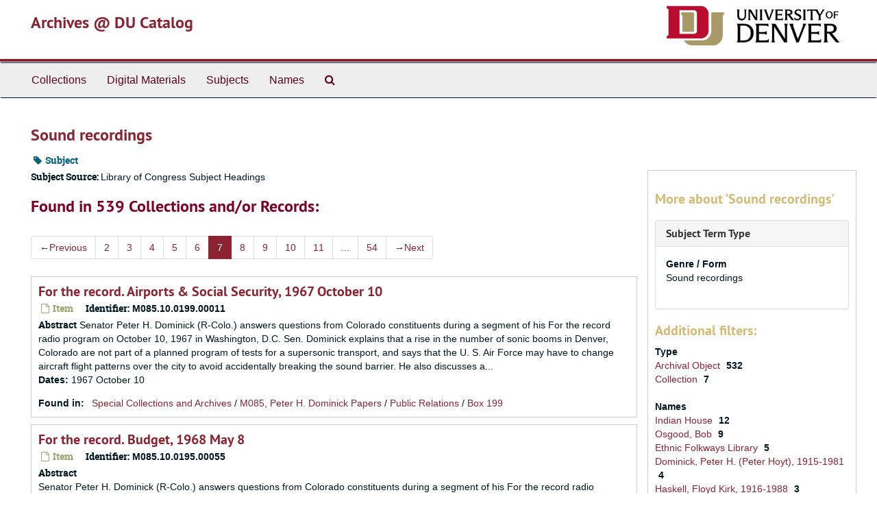

--- FILE ---
content_type: text/html;charset=utf-8
request_url: https://duarchives.coalliance.org/subjects/866?&page=7
body_size: 49627
content:
<!DOCTYPE html>
<html lang="en">
<head>
	<meta charset="utf-8"/>
	<meta http-equiv="X-UA-Compatible" content="IE=edge"/>
	<meta name="viewport" content="width=device-width, initial-scale=1">
	<link href="/favicon.ico" rel="shortcut icon" type="image/x-icon" />
	<title>Sound recordings | Archives @ DU Catalog</title>
	<meta name="csrf-param" content="authenticity_token" />
<meta name="csrf-token" content="kWEh_WMru7QJK1QDWBSyd3TLgQAlyMOPtYSwppSnvS4-6Ion35_rxZvLSsOTglWwVhsEqd-6kYSplzmnhzx3SQ" />

		<meta name="referrer" content="origin-when-cross-origin" />

	<script>
	 var APP_PATH = '/';
	</script>

	<link rel="stylesheet" media="all" href="/assets/application-a9909f6b91186d69a51ae28e231b8a11ccace76131ebb1f12bf30936f20d7ecb.css" />
	<script src="/assets/application-10c479352ab716b4eeac2a9edc118309dc5133cffff68285ca5df4373c98c637.js"></script>

	

			<!-- Begin plugin layout -->
			<link rel="stylesheet" media="screen" href="/assets/stylesheets/local.css" />

<!-- Global site tag (gtag.js) - Google Analytics -->
<script async src="https://www.googletagmanager.com/gtag/js?id=UA-10614684-13"></script>
<script>
  window.dataLayer = window.dataLayer || [];
  function gtag(){dataLayer.push(arguments);}
  gtag('js', new Date());

  gtag('config', "UA-10614684-13");
</script>

			<!-- End plugin layout -->

<!-- HTML5 shim and Respond.js for IE8 support of HTML5 elements and media queries -->
<!-- WARNING: Respond.js doesn't work if you view the page via file:// -->
<!--[if lt IE 9]>
	<script src="https://oss.maxcdn.com/html5shiv/3.7.3/html5shiv.min.js"></script>
	<script src="https://oss.maxcdn.com/respond/1.4.2/respond.min.js"></script>
<![endif]-->
</head>

<body>
	<div class="skipnav">
  <a class="sr-only sr-only-focusable" href="#maincontent">Skip to main content</a>
</div>


	<div class="container-fluid no-pad">
		<section id="header">
  <div class="row">
    <div class="col-sm-9 h1">
      <a title="Return to the DU Special Collections home page" href="https://duarchives.coalliance.org"> Archives @ DU Catalog</a>
    </div>
    <div class="col-sm-3 hidden-xs"><img class="logo" src="https://duarchives.coalliance.org/assets/UniversityOfDenver-Signature.png" alt="University of Denver" /></div>
  </div>
</section>

		<section id="navigation">
  <nav class="navbar navbar-default" aria-label="top-level navigation">
    <div class="container-fluid navbar-header top-bar">
      <button type="button" class="navbar-toggle collapsed" data-toggle="collapse" data-target="#collapsemenu"
              aria-expanded="false">
        <span class="sr-only">Toggle Navigation</span>
        <span class="icon-bar"></span>
        <span class="icon-bar"></span>
        <span class="icon-bar"></span>
      </button>
      <div class="collapse navbar-collapse" id="collapsemenu">
        <ul class="nav nav navbar-nav">
            <li><a href="/repositories/resources">Collections</a></li>
            <li><a href="/objects?limit=digital_object">Digital Materials</a></li>
            <li><a href="/subjects">Subjects</a></li>
            <li><a href="/agents">Names</a></li>
            <li><a href="/search?reset=true" title="Search Special Collections and Archives">
                <span class="fa fa-search" aria-hidden="true"></span>
                <span class="sr-only">Search Special Collections and Archives</span>
              </a>
            </li>
        </ul>
      </div>
    </div>
  </nav>
</section>

	</div>

	<section id="content" class="container-fluid">
		<a name="maincontent" id="maincontent"></a>
		
		<div id="main-content">
  <div class="row" id="info_row">
    <div class="information col-sm-7">
      

<h1>
    Sound recordings
</h1>


<div class="badge-and-identifier">
  <div class="record-type-badge subject">
    <i class="fa fa-tag"></i>&#160;Subject 
  </div>
</div>

    </div>
    <div class="page_actions col-sm-5 right">
      <div title="Page Actions" class="text-right">
 <ul class="list-inline">
      <li class="large-badge  align-center">
              <a id="staff-link" href="#" class="btn btn-default hide" target="_blank">
        <i class="fa fa-pencil fa-3x"></i>
        <br/>
        Staff Only
    </a>

      </li>
 </ul>
</div>

    </div>
  </div>
  <div class="row">
    <div class="information col-sm-9">
      <div class="clear">
        <span class="inline-label clear">Subject Source: </span>Library of Congress Subject Headings
      </div>
        <h2>Found in 539 Collections and/or Records:</h2>
  <div id="paging">
  
  <ul class="pagination">
      <li class="previous"><a href="/subjects/866?&page=6"><span aria-hidden="true">&larr;</span>Previous</a></li>
        <li><a href="/subjects/866?&page=2">2</a></li>
        <li><a href="/subjects/866?&page=3">3</a></li>
        <li><a href="/subjects/866?&page=4">4</a></li>
        <li><a href="/subjects/866?&page=5">5</a></li>
        <li><a href="/subjects/866?&page=6">6</a></li>
        <li class="active"><a href="#">7</a></li>
        <li><a href="/subjects/866?&page=8">8</a></li>
        <li><a href="/subjects/866?&page=9">9</a></li>
        <li><a href="/subjects/866?&page=10">10</a></li>
        <li><a href="/subjects/866?&page=11">11</a></li>
       <li><a href="" style="pointer-events: none;">...</a></li>
       <li><a href="/subjects/866?&page=54">54</a></li>
      <li class="next"><a href="/subjects/866?&page=8"><span aria-hidden="true">&rarr;</span>Next</a></li>
</ul>
</div>

       <div class="recordrow" style="clear:both" data-uri="/repositories/2/archival_objects/78944">
     

<h3>
    <a class="record-title" href="/repositories/2/archival_objects/78944">
      For the record. Airports &amp; Social Security, 1967 October 10
    </a>
</h3>


<div class="badge-and-identifier">
  <div class="record-type-badge archival_object">
    <i class="fa fa-file-o"></i>&#160;Item 
  </div>
    <div class="identifier">
      <span class="id-label">Identifier:</span>&#160;<span class="component">M085.10.0199.00011</span>
    </div>
</div>

     <div class="recordsummary" style="clear:both">

          <div class="abstract single_note"><span class='inline-label'>Abstract</span>
             Senator Peter H. Dominick (R-Colo.) answers questions from Colorado constituents during a segment of his For the record radio program on October 10, 1967 in Washington, D.C. Sen. Dominick explains that a rise in the number of sonic booms in Denver, Colorado are not part of a planned program of tests for a supersonic transport, and says that the U. S. Air Force may have to change aircraft flight patterns over the city to avoid accidentally breaking the sound barrier. He also discusses a...
          </div>

      <div class="dates">

          <strong><span class="translation_missing" title="translation missing: en.dates">Dates</span>: </strong>
        1967 October 10
      </div>

      <div class="result_context">
        <strong>Found in: </strong>
        <span  class="repo_name">
          <a href="/repositories/2">Special Collections and Archives</a>
        </span>

            /
            <span class="ancestor">
            <a href="/repositories/2/resources/667">M085, Peter H. Dominick Papers</a>
            </span>
            /
            <span class="ancestor">
            <a href="/repositories/2/archival_objects/1344">Public Relations</a>
            </span>
            /
            <span class="ancestor">
            <a href="/repositories/2/archival_objects/8012">Box 199</a>
            </span>
      </div>



   </div>

   </div>

       <div class="recordrow" style="clear:both" data-uri="/repositories/2/archival_objects/78734">
     

<h3>
    <a class="record-title" href="/repositories/2/archival_objects/78734">
      For the record. Budget, 1968 May 8
    </a>
</h3>


<div class="badge-and-identifier">
  <div class="record-type-badge archival_object">
    <i class="fa fa-file-o"></i>&#160;Item 
  </div>
    <div class="identifier">
      <span class="id-label">Identifier:</span>&#160;<span class="component">M085.10.0195.00055</span>
    </div>
</div>

     <div class="recordsummary" style="clear:both">

          <div class="abstract single_note"><span class='inline-label'>Abstract</span>
	     <p>Senator Peter H. Dominick (R-Colo.) answers questions from Colorado constituents during a segment of his For the record radio program on May 8, 1968 in Washington, D.C. Sen. Dominick discusses how cuts in the federal budget will impact ongoing projects in Colorado, such as the Frying Pan-Arkansas water reclamation project. He also answers a question about acquiring land around the fossil beds in Florissant, Colorado in order to create a national monument.</p>
          </div>

      <div class="dates">

          <strong><span class="translation_missing" title="translation missing: en.dates">Dates</span>: </strong>
        1968 May 8
      </div>

      <div class="result_context">
        <strong>Found in: </strong>
        <span  class="repo_name">
          <a href="/repositories/2">Special Collections and Archives</a>
        </span>

            /
            <span class="ancestor">
            <a href="/repositories/2/resources/667">M085, Peter H. Dominick Papers</a>
            </span>
            /
            <span class="ancestor">
            <a href="/repositories/2/archival_objects/1344">Public Relations</a>
            </span>
            /
            <span class="ancestor">
            <a href="/repositories/2/archival_objects/8008">Box 195</a>
            </span>
      </div>



   </div>

   </div>

       <div class="recordrow" style="clear:both" data-uri="/repositories/2/archival_objects/78744">
     

<h3>
    <a class="record-title" href="/repositories/2/archival_objects/78744">
      For the record. Civil rights, 1968 May 6
    </a>
</h3>


<div class="badge-and-identifier">
  <div class="record-type-badge archival_object">
    <i class="fa fa-file-o"></i>&#160;Item 
  </div>
    <div class="identifier">
      <span class="id-label">Identifier:</span>&#160;<span class="component">M085.10.0195.00065</span>
    </div>
</div>

     <div class="recordsummary" style="clear:both">

          <div class="abstract single_note"><span class='inline-label'>Abstract</span>
             Senator Peter H. Dominick (R-Colo.) answers questions from Colorado constituents during a segment of his For the record radio program on March 6, 1968, in Washington, D.C. Sen. Dominick discusses the main provisions of the pending civil rights legislation, including protections for civil rights workers and federal enforcement of laws banning discrimination in housing based on race, religion and national origin. He notes that most congressional debate centered on including a federal fair...
          </div>

      <div class="dates">

          <strong><span class="translation_missing" title="translation missing: en.dates">Dates</span>: </strong>
        1968 May 6
      </div>

      <div class="result_context">
        <strong>Found in: </strong>
        <span  class="repo_name">
          <a href="/repositories/2">Special Collections and Archives</a>
        </span>

            /
            <span class="ancestor">
            <a href="/repositories/2/resources/667">M085, Peter H. Dominick Papers</a>
            </span>
            /
            <span class="ancestor">
            <a href="/repositories/2/archival_objects/1344">Public Relations</a>
            </span>
            /
            <span class="ancestor">
            <a href="/repositories/2/archival_objects/8008">Box 195</a>
            </span>
      </div>



   </div>

   </div>

       <div class="recordrow" style="clear:both" data-uri="/repositories/2/archival_objects/78741">
     

<h3>
    <a class="record-title" href="/repositories/2/archival_objects/78741">
      For the record. Congo, Headstart &amp; Silver, 1967 September 18
    </a>
</h3>


<div class="badge-and-identifier">
  <div class="record-type-badge archival_object">
    <i class="fa fa-file-o"></i>&#160;Item 
  </div>
    <div class="identifier">
      <span class="id-label">Identifier:</span>&#160;<span class="component">M085.10.0195.00062</span>
    </div>
</div>

     <div class="recordsummary" style="clear:both">

          <div class="abstract single_note"><span class='inline-label'>Abstract</span>
             Senator Peter H. Dominick (R-Colo.) answers questions from Colorado constituents during a segment of his For the record radio program on September 18, 1967 in Washington, D.C. Sen. Dominick discusses a letter he sent to President Lyndon B. Johnson protesting the executive order that caused the deployment of U.S. military personnel and aircraft to the Democratic Republic of the Congo, saying that he has requested their immediate withdrawal. He also reviews the reasons behind his efforts to...
          </div>

      <div class="dates">

          <strong><span class="translation_missing" title="translation missing: en.dates">Dates</span>: </strong>
        1967 September 18
      </div>

      <div class="result_context">
        <strong>Found in: </strong>
        <span  class="repo_name">
          <a href="/repositories/2">Special Collections and Archives</a>
        </span>

            /
            <span class="ancestor">
            <a href="/repositories/2/resources/667">M085, Peter H. Dominick Papers</a>
            </span>
            /
            <span class="ancestor">
            <a href="/repositories/2/archival_objects/1344">Public Relations</a>
            </span>
            /
            <span class="ancestor">
            <a href="/repositories/2/archival_objects/8008">Box 195</a>
            </span>
      </div>



   </div>

   </div>

       <div class="recordrow" style="clear:both" data-uri="/repositories/2/archival_objects/78942">
     

<h3>
    <a class="record-title" href="/repositories/2/archival_objects/78942">
      For the record. E-W trade, Colo River basin, 1967 September 12
    </a>
</h3>


<div class="badge-and-identifier">
  <div class="record-type-badge archival_object">
    <i class="fa fa-file-o"></i>&#160;Item 
  </div>
    <div class="identifier">
      <span class="id-label">Identifier:</span>&#160;<span class="component">M085.10.0199.00009</span>
    </div>
</div>

     <div class="recordsummary" style="clear:both">

          <div class="abstract single_note"><span class='inline-label'>Abstract</span>
             Senator Peter H. Dominick (R-Colo.) answers questions from Colorado constituents during a segment of his For the record radio program on September 11, 1967 in Washington, D.C. Sen. Dominick agrees with a constituent who is dissatisfied that some United States allies are engaged in trade with communist countries who support the government of North Vietnam, and says that U. S. foreign aid will be withheld from countries who trade with the North Vietnamese. Dominick also discusses the topic of...
          </div>

      <div class="dates">

          <strong><span class="translation_missing" title="translation missing: en.dates">Dates</span>: </strong>
        1967 September 12
      </div>

      <div class="result_context">
        <strong>Found in: </strong>
        <span  class="repo_name">
          <a href="/repositories/2">Special Collections and Archives</a>
        </span>

            /
            <span class="ancestor">
            <a href="/repositories/2/resources/667">M085, Peter H. Dominick Papers</a>
            </span>
            /
            <span class="ancestor">
            <a href="/repositories/2/archival_objects/1344">Public Relations</a>
            </span>
            /
            <span class="ancestor">
            <a href="/repositories/2/archival_objects/8012">Box 199</a>
            </span>
      </div>



   </div>

   </div>

       <div class="recordrow" style="clear:both" data-uri="/repositories/2/archival_objects/78743">
     

<h3>
    <a class="record-title" href="/repositories/2/archival_objects/78743">
      For the record. Economic disaster, 1968 May 14
    </a>
</h3>


<div class="badge-and-identifier">
  <div class="record-type-badge archival_object">
    <i class="fa fa-file-o"></i>&#160;Item 
  </div>
    <div class="identifier">
      <span class="id-label">Identifier:</span>&#160;<span class="component">M085.10.0195.00064</span>
    </div>
</div>

     <div class="recordsummary" style="clear:both">

          <div class="abstract single_note"><span class='inline-label'>Abstract</span>
             Senator Peter H. Dominick (R-Colo) answers questions from Colorado constituents during a segment of his For the record radio program on May 14, 1968, in Washington, D.C. He reacts to the recent announcement by the Chairman of the Federal Reserve Board that the United States is in a fiscal crisis, and says the reasons for the crisis include inflation, high interest rates and high prices. He discusses a proposed surcharge tax as a remedy to offset inflation, which he would support if...
          </div>

      <div class="dates">

          <strong><span class="translation_missing" title="translation missing: en.dates">Dates</span>: </strong>
        1968 May 14
      </div>

      <div class="result_context">
        <strong>Found in: </strong>
        <span  class="repo_name">
          <a href="/repositories/2">Special Collections and Archives</a>
        </span>

            /
            <span class="ancestor">
            <a href="/repositories/2/resources/667">M085, Peter H. Dominick Papers</a>
            </span>
            /
            <span class="ancestor">
            <a href="/repositories/2/archival_objects/1344">Public Relations</a>
            </span>
            /
            <span class="ancestor">
            <a href="/repositories/2/archival_objects/8008">Box 195</a>
            </span>
      </div>



   </div>

   </div>

       <div class="recordrow" style="clear:both" data-uri="/repositories/2/archival_objects/78750">
     

<h3>
    <a class="record-title" href="/repositories/2/archival_objects/78750">
      For the record. Educ. i.e. Education &amp; free speech, 1967 November 22
    </a>
</h3>


<div class="badge-and-identifier">
  <div class="record-type-badge archival_object">
    <i class="fa fa-file-o"></i>&#160;Item 
  </div>
    <div class="identifier">
      <span class="id-label">Identifier:</span>&#160;<span class="component">M085.10.0195.00071</span>
    </div>
</div>

     <div class="recordsummary" style="clear:both">

          <div class="abstract single_note"><span class='inline-label'>Abstract</span>
             Senator Peter H. Dominick (R-Colo.) answers questions from Colorado constituents during a segment of his For the record radio program on November 21, 1967 in Washington, D.C. Sen. Dominick discusses the importance of providing national funds to help schools near federal installations such as those in Colorado Springs, Colorado. In response to a question about the October 1967 Vietnam War protests and the March on the Pentagon, Dominick reiterates the rights of Americans to disagree, yet he...
          </div>

      <div class="dates">

          <strong><span class="translation_missing" title="translation missing: en.dates">Dates</span>: </strong>
        1967 November 22
      </div>

      <div class="result_context">
        <strong>Found in: </strong>
        <span  class="repo_name">
          <a href="/repositories/2">Special Collections and Archives</a>
        </span>

            /
            <span class="ancestor">
            <a href="/repositories/2/resources/667">M085, Peter H. Dominick Papers</a>
            </span>
            /
            <span class="ancestor">
            <a href="/repositories/2/archival_objects/1344">Public Relations</a>
            </span>
            /
            <span class="ancestor">
            <a href="/repositories/2/archival_objects/8008">Box 195</a>
            </span>
      </div>



   </div>

   </div>

       <div class="recordrow" style="clear:both" data-uri="/repositories/2/archival_objects/78946">
     

<h3>
    <a class="record-title" href="/repositories/2/archival_objects/78946">
      For the record. Effectiveness of UN, 1967 August 8
    </a>
</h3>


<div class="badge-and-identifier">
  <div class="record-type-badge archival_object">
    <i class="fa fa-file-o"></i>&#160;Item 
  </div>
    <div class="identifier">
      <span class="id-label">Identifier:</span>&#160;<span class="component">M085.10.0199.00013</span>
    </div>
</div>

     <div class="recordsummary" style="clear:both">

          <div class="abstract single_note"><span class='inline-label'>Abstract</span>
             Senator Peter H. Dominick (R-Colo.) answers questions from Colorado constituents during a segment of his For the record radio program on August 8, 1967 in Washington, D.C. Sen. Dominick discusses his views of the effectiveness of the United Nations (UN) as a peacekeeping organization, especially as it relates to the Middle East War. He suggests that the United States should re-evaluate its stance towards the U.N. with the possibility of using the organization as an instrument for United...
          </div>

      <div class="dates">

          <strong><span class="translation_missing" title="translation missing: en.dates">Dates</span>: </strong>
        1967 August 8
      </div>

      <div class="result_context">
        <strong>Found in: </strong>
        <span  class="repo_name">
          <a href="/repositories/2">Special Collections and Archives</a>
        </span>

            /
            <span class="ancestor">
            <a href="/repositories/2/resources/667">M085, Peter H. Dominick Papers</a>
            </span>
            /
            <span class="ancestor">
            <a href="/repositories/2/archival_objects/1344">Public Relations</a>
            </span>
            /
            <span class="ancestor">
            <a href="/repositories/2/archival_objects/8012">Box 199</a>
            </span>
      </div>



   </div>

   </div>

       <div class="recordrow" style="clear:both" data-uri="/repositories/2/archival_objects/78749">
     

<h3>
    <a class="record-title" href="/repositories/2/archival_objects/78749">
      For the record. Export Import Bank &amp; Flood Control, 1967 August 29
    </a>
</h3>


<div class="badge-and-identifier">
  <div class="record-type-badge archival_object">
    <i class="fa fa-file-o"></i>&#160;Item 
  </div>
    <div class="identifier">
      <span class="id-label">Identifier:</span>&#160;<span class="component">M085.10.0195.00070</span>
    </div>
</div>

     <div class="recordsummary" style="clear:both">

          <div class="abstract single_note"><span class='inline-label'>Abstract</span>
             Senator Peter H. Dominick (R-Colo.) answers questions from Colorado constituents during a segment of his For the record radio program on August 29, 1967 in Washington, D.C. Sen. Dominick discusses the United States Senate's recent rejection of the financing of an automobile plant in the Soviet Union by the Export-Import Bank, stating that opposition to the proposal was caused by concerns that the plant could be easily converted to manufacturing armaments as well as the lack of political...
          </div>

      <div class="dates">

          <strong><span class="translation_missing" title="translation missing: en.dates">Dates</span>: </strong>
        1967 August 29
      </div>

      <div class="result_context">
        <strong>Found in: </strong>
        <span  class="repo_name">
          <a href="/repositories/2">Special Collections and Archives</a>
        </span>

            /
            <span class="ancestor">
            <a href="/repositories/2/resources/667">M085, Peter H. Dominick Papers</a>
            </span>
            /
            <span class="ancestor">
            <a href="/repositories/2/archival_objects/1344">Public Relations</a>
            </span>
            /
            <span class="ancestor">
            <a href="/repositories/2/archival_objects/8008">Box 195</a>
            </span>
      </div>



   </div>

   </div>

       <div class="recordrow" style="clear:both" data-uri="/repositories/2/archival_objects/78735">
     

<h3>
    <a class="record-title" href="/repositories/2/archival_objects/78735">
      For the record. FOBS &amp; farmers, 1967 October 17
    </a>
</h3>


<div class="badge-and-identifier">
  <div class="record-type-badge archival_object">
    <i class="fa fa-file-o"></i>&#160;Item 
  </div>
    <div class="identifier">
      <span class="id-label">Identifier:</span>&#160;<span class="component">M085.10.0195.00056</span>
    </div>
</div>

     <div class="recordsummary" style="clear:both">

          <div class="abstract single_note"><span class='inline-label'>Abstract</span>
             Senator Peter H. Dominick (R-Colo.) answers questions from Colorado constituents during a segment of his For the record radio program on October 17, 1967, in Washington, D.C. Sen. Dominick reponds to a question about the Soviet Union's Fractional Orbital Bombardment System (FOBS), explaining how the intercontinental ballistic missile system works. He discusses whether the system violates international nuclear treaties as well as his concern that an anti-missile defense system will not be...
          </div>

      <div class="dates">

          <strong><span class="translation_missing" title="translation missing: en.dates">Dates</span>: </strong>
        1967 October 17
      </div>

      <div class="result_context">
        <strong>Found in: </strong>
        <span  class="repo_name">
          <a href="/repositories/2">Special Collections and Archives</a>
        </span>

            /
            <span class="ancestor">
            <a href="/repositories/2/resources/667">M085, Peter H. Dominick Papers</a>
            </span>
            /
            <span class="ancestor">
            <a href="/repositories/2/archival_objects/1344">Public Relations</a>
            </span>
            /
            <span class="ancestor">
            <a href="/repositories/2/archival_objects/8008">Box 195</a>
            </span>
      </div>



   </div>

   </div>

  <div id="paging">
  
  <ul class="pagination">
      <li class="previous"><a href="/subjects/866?&page=6"><span aria-hidden="true">&larr;</span>Previous</a></li>
        <li><a href="/subjects/866?&page=2">2</a></li>
        <li><a href="/subjects/866?&page=3">3</a></li>
        <li><a href="/subjects/866?&page=4">4</a></li>
        <li><a href="/subjects/866?&page=5">5</a></li>
        <li><a href="/subjects/866?&page=6">6</a></li>
        <li class="active"><a href="#">7</a></li>
        <li><a href="/subjects/866?&page=8">8</a></li>
        <li><a href="/subjects/866?&page=9">9</a></li>
        <li><a href="/subjects/866?&page=10">10</a></li>
        <li><a href="/subjects/866?&page=11">11</a></li>
       <li><a href="" style="pointer-events: none;">...</a></li>
       <li><a href="/subjects/866?&page=54">54</a></li>
      <li class="next"><a href="/subjects/866?&page=8"><span aria-hidden="true">&rarr;</span>Next</a></li>
</ul>
</div>


    </div>
    <div id="sidebar" class="col-sm-3 sidebar sidebar-container">
      <h3>More about 'Sound recordings'</h3>
      <div class="acc_holder clear" >
        <div class="panel-group" id="res_accordion">
              <div class="panel panel-default">
    <div class="panel-heading">
      <h2 class="panel-title">
        <a class="accordion-toggle" data-toggle="collapse"  href="#subject_terms" aria-expanded="true">
          <span class="translation_missing" title="translation missing: en.subject_term_type">Subject Term Type</span>
        </a>
      </h2>
    </div>
    <div id="subject_terms" class="panel-collapse collapse note_panel in">
      <div class="panel-body">
        <dl>
    <dt>Genre / Form</dt>
    <dd>Sound recordings</dd>
</dl>
      </div>
    </div>
  </div>

        </div>
      </div>
      <script type="text/javascript" >
        initialize_accordion(".note_panel", "Expand All" , "Collapse All", true);
      </script>
        
<div class="filters">
</div>

<h3>Additional filters: </h3>
<dl id="facets">



    <dt>Type</dt>
      <dd>
        <a href="/subjects/866?&amp;filter_fields[]=primary_type&amp;filter_values[]=archival_object"
           rel="nofollow"
           title="Filter By 'Archival Object'">
          Archival Object
        </a>
        <span class="recordnumber">532</span>
      </dd>
      <dd>
        <a href="/subjects/866?&amp;filter_fields[]=primary_type&amp;filter_values[]=resource"
           rel="nofollow"
           title="Filter By 'Collection'">
          Collection
        </a>
        <span class="recordnumber">7</span>
      </dd>
    <span class="type-spacer">&nbsp;</span>

    <dt>Names</dt>
      <dd>
        <a href="/subjects/866?&amp;filter_fields[]=published_agents&amp;filter_values[]=Indian+House"
           rel="nofollow"
           title="Filter By 'Indian House'">
          Indian House
        </a>
        <span class="recordnumber">12</span>
      </dd>
      <dd>
        <a href="/subjects/866?&amp;filter_fields[]=published_agents&amp;filter_values[]=Osgood%2C+Bob"
           rel="nofollow"
           title="Filter By 'Osgood, Bob'">
          Osgood, Bob
        </a>
        <span class="recordnumber">9</span>
      </dd>
      <dd>
        <a href="/subjects/866?&amp;filter_fields[]=published_agents&amp;filter_values[]=Ethnic+Folkways+Library"
           rel="nofollow"
           title="Filter By 'Ethnic Folkways Library'">
          Ethnic Folkways Library
        </a>
        <span class="recordnumber">5</span>
      </dd>
      <dd>
        <a href="/subjects/866?&amp;filter_fields[]=published_agents&amp;filter_values[]=Dominick%2C+Peter+H.+%28Peter+Hoyt%29%2C+1915-1981"
           rel="nofollow"
           title="Filter By 'Dominick, Peter H. (Peter Hoyt), 1915-1981'">
          Dominick, Peter H. (Peter Hoyt), 1915-1981
        </a>
        <span class="recordnumber">4</span>
      </dd>
      <dd>
        <a href="/subjects/866?&amp;filter_fields[]=published_agents&amp;filter_values[]=Haskell%2C+Floyd+Kirk%2C+1916-1988"
           rel="nofollow"
           title="Filter By 'Haskell, Floyd Kirk, 1916-1988'">
          Haskell, Floyd Kirk, 1916-1988
        </a>
        <span class="recordnumber">3</span>
      </dd>
        <div class="more-facets">
          <span class="more btn">&or; more</span>
          <div class="below-the-fold">
      <dd>
        <a href="/subjects/866?&amp;filter_fields[]=published_agents&amp;filter_values[]=Library+of+Congress.+Recording+Laboratory"
           rel="nofollow"
           title="Filter By 'Library of Congress. Recording Laboratory'">
          Library of Congress. Recording Laboratory
        </a>
        <span class="recordnumber">3</span>
      </dd>
      <dd>
        <a href="/subjects/866?&amp;filter_fields[]=published_agents&amp;filter_values[]=Carroll%2C+John+Albert%2C+1901-1983"
           rel="nofollow"
           title="Filter By 'Carroll, John Albert, 1901-1983'">
          Carroll, John Albert, 1901-1983
        </a>
        <span class="recordnumber">2</span>
      </dd>
      <dd>
        <a href="/subjects/866?&amp;filter_fields[]=published_agents&amp;filter_values[]=Golden%2C+Cal%2C+1928-2012"
           rel="nofollow"
           title="Filter By 'Golden, Cal, 1928-2012'">
          Golden, Cal, 1928-2012
        </a>
        <span class="recordnumber">2</span>
      </dd>
      <dd>
        <a href="/subjects/866?&amp;filter_fields[]=published_agents&amp;filter_values[]=Republican+Party+%28U.S.+%3A+1854-+%29"
           rel="nofollow"
           title="Filter By 'Republican Party (U.S. : 1854- )'">
          Republican Party (U.S. : 1854- )
        </a>
        <span class="recordnumber">2</span>
      </dd>
      <dd>
        <a href="/subjects/866?&amp;filter_fields[]=published_agents&amp;filter_values[]=Seasonal+Farm+Laborers+Program"
           rel="nofollow"
           title="Filter By 'Seasonal Farm Laborers Program'">
          Seasonal Farm Laborers Program
        </a>
        <span class="recordnumber">2</span>
      </dd>
      <dd>
        <a href="/subjects/866?&amp;filter_fields[]=published_agents&amp;filter_values[]=United+States.+Bureau+of+Customs"
           rel="nofollow"
           title="Filter By 'United States. Bureau of Customs'">
          United States. Bureau of Customs
        </a>
        <span class="recordnumber">2</span>
      </dd>
      <dd>
        <a href="/subjects/866?&amp;filter_fields[]=published_agents&amp;filter_values[]=United+States.+Interstate+Commerce+Commission"
           rel="nofollow"
           title="Filter By 'United States. Interstate Commerce Commission'">
          United States. Interstate Commerce Commission
        </a>
        <span class="recordnumber">2</span>
      </dd>
      <dd>
        <a href="/subjects/866?&amp;filter_fields[]=published_agents&amp;filter_values[]=American+Friends+Service+Committee.+Indian+Visiting+Program"
           rel="nofollow"
           title="Filter By 'American Friends Service Committee. Indian Visiting Program'">
          American Friends Service Committee. Indian Visiting Program
        </a>
        <span class="recordnumber">1</span>
      </dd>
      <dd>
        <a href="/subjects/866?&amp;filter_fields[]=published_agents&amp;filter_values[]=Arizona+Recording+Productions"
           rel="nofollow"
           title="Filter By 'Arizona Recording Productions'">
          Arizona Recording Productions
        </a>
        <span class="recordnumber">1</span>
      </dd>
      <dd>
        <a href="/subjects/866?&amp;filter_fields[]=published_agents&amp;filter_values[]=Badland+Singers"
           rel="nofollow"
           title="Filter By 'Badland Singers'">
          Badland Singers
        </a>
        <span class="recordnumber">1</span>
      </dd>
      <dd>
        <a href="/subjects/866?&amp;filter_fields[]=published_agents&amp;filter_values[]=Brownstein%2C+Norm+%28Norman%29"
           rel="nofollow"
           title="Filter By 'Brownstein, Norm (Norman)'">
          Brownstein, Norm (Norman)
        </a>
        <span class="recordnumber">1</span>
      </dd>
      <dd>
        <a href="/subjects/866?&amp;filter_fields[]=published_agents&amp;filter_values[]=Brownstein%2C+Sunny"
           rel="nofollow"
           title="Filter By 'Brownstein, Sunny'">
          Brownstein, Sunny
        </a>
        <span class="recordnumber">1</span>
      </dd>
      <dd>
        <a href="/subjects/866?&amp;filter_fields[]=published_agents&amp;filter_values[]=Canyon+Records+Productions"
           rel="nofollow"
           title="Filter By 'Canyon Records Productions'">
          Canyon Records Productions
        </a>
        <span class="recordnumber">1</span>
      </dd>
      <dd>
        <a href="/subjects/866?&amp;filter_fields[]=published_agents&amp;filter_values[]=Central+City+Opera+House+Association+%28Central+City%2C+Colo.%29"
           rel="nofollow"
           title="Filter By 'Central City Opera House Association (Central City, Colo.)'">
          Central City Opera House Association (Central City, Colo.)
        </a>
        <span class="recordnumber">1</span>
      </dd>
      <dd>
        <a href="/subjects/866?&amp;filter_fields[]=published_agents&amp;filter_values[]=Clossin%2C+James"
           rel="nofollow"
           title="Filter By 'Clossin, James'">
          Clossin, James
        </a>
        <span class="recordnumber">1</span>
      </dd>
      <dd>
        <a href="/subjects/866?&amp;filter_fields[]=published_agents&amp;filter_values[]=Congregation+Emanuel+%28Denver%2C+Colo.%29"
           rel="nofollow"
           title="Filter By 'Congregation Emanuel (Denver, Colo.)'">
          Congregation Emanuel (Denver, Colo.)
        </a>
        <span class="recordnumber">1</span>
      </dd>
      <dd>
        <a href="/subjects/866?&amp;filter_fields[]=published_agents&amp;filter_values[]=Folkways+Records"
           rel="nofollow"
           title="Filter By 'Folkways Records'">
          Folkways Records
        </a>
        <span class="recordnumber">1</span>
      </dd>
      <dd>
        <a href="/subjects/866?&amp;filter_fields[]=published_agents&amp;filter_values[]=Gates%2C+Charles+Cassius"
           rel="nofollow"
           title="Filter By 'Gates, Charles Cassius'">
          Gates, Charles Cassius
        </a>
        <span class="recordnumber">1</span>
      </dd>
      <dd>
        <a href="/subjects/866?&amp;filter_fields[]=published_agents&amp;filter_values[]=Halaby%2C+Najeeb+E.%2C+1915-"
           rel="nofollow"
           title="Filter By 'Halaby, Najeeb E., 1915-'">
          Halaby, Najeeb E., 1915-
        </a>
        <span class="recordnumber">1</span>
      </dd>
      <dd>
        <a href="/subjects/866?&amp;filter_fields[]=published_agents&amp;filter_values[]=Hebrew+Educational+Alliance+%28Denver%2C+Colo.%29"
           rel="nofollow"
           title="Filter By 'Hebrew Educational Alliance (Denver, Colo.)'">
          Hebrew Educational Alliance (Denver, Colo.)
        </a>
        <span class="recordnumber">1</span>
      </dd>
      <dd>
        <a href="/subjects/866?&amp;filter_fields[]=published_agents&amp;filter_values[]=Hirschfeld%2C+Arlene"
           rel="nofollow"
           title="Filter By 'Hirschfeld, Arlene'">
          Hirschfeld, Arlene
        </a>
        <span class="recordnumber">1</span>
      </dd>
      <dd>
        <a href="/subjects/866?&amp;filter_fields[]=published_agents&amp;filter_values[]=Hirschfeld%2C+Barry+A."
           rel="nofollow"
           title="Filter By 'Hirschfeld, Barry A.'">
          Hirschfeld, Barry A.
        </a>
        <span class="recordnumber">1</span>
      </dd>
      <dd>
        <a href="/subjects/866?&amp;filter_fields[]=published_agents&amp;filter_values[]=Ho+hwo+sju+Lakota+Singers"
           rel="nofollow"
           title="Filter By 'Ho hwo sju Lakota Singers'">
          Ho hwo sju Lakota Singers
        </a>
        <span class="recordnumber">1</span>
      </dd>
      <dd>
        <a href="/subjects/866?&amp;filter_fields[]=published_agents&amp;filter_values[]=Hoffman%2C+Harry%2C+1908-1988"
           rel="nofollow"
           title="Filter By 'Hoffman, Harry, 1908-1988'">
          Hoffman, Harry, 1908-1988
        </a>
        <span class="recordnumber">1</span>
      </dd>
      <dd>
        <a href="/subjects/866?&amp;filter_fields[]=published_agents&amp;filter_values[]=Hoffman%2C+Lillian%2C+1913-1996"
           rel="nofollow"
           title="Filter By 'Hoffman, Lillian, 1913-1996'">
          Hoffman, Lillian, 1913-1996
        </a>
        <span class="recordnumber">1</span>
      </dd>
      <dd>
        <a href="/subjects/866?&amp;filter_fields[]=published_agents&amp;filter_values[]=Johnson%2C+A.+Noreen+%28Nash%29"
           rel="nofollow"
           title="Filter By 'Johnson, A. Noreen (Nash)'">
          Johnson, A. Noreen (Nash)
        </a>
        <span class="recordnumber">1</span>
      </dd>
      <dd>
        <a href="/subjects/866?&amp;filter_fields[]=published_agents&amp;filter_values[]=Lefkowitz%2C+Jacob%2C+1913-2009"
           rel="nofollow"
           title="Filter By 'Lefkowitz, Jacob, 1913-2009'">
          Lefkowitz, Jacob, 1913-2009
        </a>
        <span class="recordnumber">1</span>
      </dd>
      <dd>
        <a href="/subjects/866?&amp;filter_fields[]=published_agents&amp;filter_values[]=Lloyd+Shaw+Foundation"
           rel="nofollow"
           title="Filter By 'Lloyd Shaw Foundation'">
          Lloyd Shaw Foundation
        </a>
        <span class="recordnumber">1</span>
      </dd>
      <dd>
        <a href="/subjects/866?&amp;filter_fields[]=published_agents&amp;filter_values[]=Lowenstein+family"
           rel="nofollow"
           title="Filter By 'Lowenstein family'">
          Lowenstein family
        </a>
        <span class="recordnumber">1</span>
      </dd>
      <dd>
        <a href="/subjects/866?&amp;filter_fields[]=published_agents&amp;filter_values[]=Lowenstein%2C+Henry%2C+1925-2014"
           rel="nofollow"
           title="Filter By 'Lowenstein, Henry, 1925-2014'">
          Lowenstein, Henry, 1925-2014
        </a>
        <span class="recordnumber">1</span>
      </dd>
      <dd>
        <a href="/subjects/866?&amp;filter_fields[]=published_agents&amp;filter_values[]=McNamara%2C+Robert+S.%2C+1916-2009"
           rel="nofollow"
           title="Filter By 'McNamara, Robert S., 1916-2009'">
          McNamara, Robert S., 1916-2009
        </a>
        <span class="recordnumber">1</span>
      </dd>
      <dd>
        <a href="/subjects/866?&amp;filter_fields[]=published_agents&amp;filter_values[]=Mizel%2C+Carol+Guzofsky%2C+1950-"
           rel="nofollow"
           title="Filter By 'Mizel, Carol Guzofsky, 1950-'">
          Mizel, Carol Guzofsky, 1950-
        </a>
        <span class="recordnumber">1</span>
      </dd>
      <dd>
        <a href="/subjects/866?&amp;filter_fields[]=published_agents&amp;filter_values[]=Mizel%2C+Larry+A.%2C+1942-"
           rel="nofollow"
           title="Filter By 'Mizel, Larry A., 1942-'">
          Mizel, Larry A., 1942-
        </a>
        <span class="recordnumber">1</span>
      </dd>
      <dd>
        <a href="/subjects/866?&amp;filter_fields[]=published_agents&amp;filter_values[]=Natay%2C+Edward+Lee%2C+d.+1966"
           rel="nofollow"
           title="Filter By 'Natay, Edward Lee, d. 1966'">
          Natay, Edward Lee, d. 1966
        </a>
        <span class="recordnumber">1</span>
      </dd>
      <dd>
        <a href="/subjects/866?&amp;filter_fields[]=published_agents&amp;filter_values[]=National+Asthma+Center+%28U.S.%29+%281973-1977%29"
           rel="nofollow"
           title="Filter By 'National Asthma Center (U.S.) (1973-1977)'">
          National Asthma Center (U.S.) (1973-1977)
        </a>
        <span class="recordnumber">1</span>
      </dd>
      <dd>
        <a href="/subjects/866?&amp;filter_fields[]=published_agents&amp;filter_values[]=National+Jewish+Hospital+%28U.S.%29"
           rel="nofollow"
           title="Filter By 'National Jewish Hospital (U.S.)'">
          National Jewish Hospital (U.S.)
        </a>
        <span class="recordnumber">1</span>
      </dd>
      <dd>
        <a href="/subjects/866?&amp;filter_fields[]=published_agents&amp;filter_values[]=National+Jewish+Hospital+and+Research+Center%2FNational+Asthma+Center+%28U.S.%29"
           rel="nofollow"
           title="Filter By 'National Jewish Hospital and Research Center/National Asthma Center (U.S.)'">
          National Jewish Hospital and Research Center/National Asthma Center (U.S.)
        </a>
        <span class="recordnumber">1</span>
      </dd>
      <dd>
        <a href="/subjects/866?&amp;filter_fields[]=published_agents&amp;filter_values[]=Norton%2C+Charles+J."
           rel="nofollow"
           title="Filter By 'Norton, Charles J.'">
          Norton, Charles J.
        </a>
        <span class="recordnumber">1</span>
      </dd>
      <dd>
        <a href="/subjects/866?&amp;filter_fields[]=published_agents&amp;filter_values[]=Reynolds%2C+Grant"
           rel="nofollow"
           title="Filter By 'Reynolds, Grant'">
          Reynolds, Grant
        </a>
        <span class="recordnumber">1</span>
      </dd>
      <dd>
        <a href="/subjects/866?&amp;filter_fields[]=published_agents&amp;filter_values[]=Robinson%2C+Edward+%28Eddie%29"
           rel="nofollow"
           title="Filter By 'Robinson, Edward (Eddie)'">
          Robinson, Edward (Eddie)
        </a>
        <span class="recordnumber">1</span>
      </dd>
      <dd>
        <a href="/subjects/866?&amp;filter_fields[]=published_agents&amp;filter_values[]=Robinson%2C+Richard"
           rel="nofollow"
           title="Filter By 'Robinson, Richard'">
          Robinson, Richard
        </a>
        <span class="recordnumber">1</span>
      </dd>
      <dd>
        <a href="/subjects/866?&amp;filter_fields[]=published_agents&amp;filter_values[]=Rocky+Boy+Singers"
           rel="nofollow"
           title="Filter By 'Rocky Boy Singers'">
          Rocky Boy Singers
        </a>
        <span class="recordnumber">1</span>
      </dd>
      <dd>
        <a href="/subjects/866?&amp;filter_fields[]=published_agents&amp;filter_values[]=Saliman+Family"
           rel="nofollow"
           title="Filter By 'Saliman Family'">
          Saliman Family
        </a>
        <span class="recordnumber">1</span>
      </dd>
      <dd>
        <a href="/subjects/866?&amp;filter_fields[]=published_agents&amp;filter_values[]=Saliman%2C+Michael%2C+1852-1910"
           rel="nofollow"
           title="Filter By 'Saliman, Michael, 1852-1910'">
          Saliman, Michael, 1852-1910
        </a>
        <span class="recordnumber">1</span>
      </dd>
      <dd>
        <a href="/subjects/866?&amp;filter_fields[]=published_agents&amp;filter_values[]=Saliman%2C+Michael%2C+1944-"
           rel="nofollow"
           title="Filter By 'Saliman, Michael, 1944-'">
          Saliman, Michael, 1944-
        </a>
        <span class="recordnumber">1</span>
      </dd>
      <dd>
        <a href="/subjects/866?&amp;filter_fields[]=published_agents&amp;filter_values[]=Sioux+Nation"
           rel="nofollow"
           title="Filter By 'Sioux Nation'">
          Sioux Nation
        </a>
        <span class="recordnumber">1</span>
      </dd>
      <dd>
        <a href="/subjects/866?&amp;filter_fields[]=published_agents&amp;filter_values[]=Sturgeon%2C+H.+Lee"
           rel="nofollow"
           title="Filter By 'Sturgeon, H. Lee'">
          Sturgeon, H. Lee
        </a>
        <span class="recordnumber">1</span>
      </dd>
      <dd>
        <a href="/subjects/866?&amp;filter_fields[]=published_agents&amp;filter_values[]=Tschopik%2C+Harry%2C+1915-1956"
           rel="nofollow"
           title="Filter By 'Tschopik, Harry, 1915-1956'">
          Tschopik, Harry, 1915-1956
        </a>
        <span class="recordnumber">1</span>
      </dd>
      <dd>
        <a href="/subjects/866?&amp;filter_fields[]=published_agents&amp;filter_values[]=Underhill%2C+Ruth%2C+1883-1984"
           rel="nofollow"
           title="Filter By 'Underhill, Ruth, 1883-1984'">
          Underhill, Ruth, 1883-1984
        </a>
        <span class="recordnumber">1</span>
      </dd>
      <dd>
        <a href="/subjects/866?&amp;filter_fields[]=published_agents&amp;filter_values[]=United+States.+Bureau+of+Indian+Affairs"
           rel="nofollow"
           title="Filter By 'United States. Bureau of Indian Affairs'">
          United States. Bureau of Indian Affairs
        </a>
        <span class="recordnumber">1</span>
      </dd>
      <dd>
        <a href="/subjects/866?&amp;filter_fields[]=published_agents&amp;filter_values[]=United+States.+Rural+Electrification+Administration"
           rel="nofollow"
           title="Filter By 'United States. Rural Electrification Administration'">
          United States. Rural Electrification Administration
        </a>
        <span class="recordnumber">1</span>
      </dd>
      <dd>
        <a href="/subjects/866?&amp;filter_fields[]=published_agents&amp;filter_values[]=University+of+Denver.+Department+of+Anthropology"
           rel="nofollow"
           title="Filter By 'University of Denver. Department of Anthropology'">
          University of Denver. Department of Anthropology
        </a>
        <span class="recordnumber">1</span>
      </dd>
      <dd>
        <a href="/subjects/866?&amp;filter_fields[]=published_agents&amp;filter_values[]=Wharton%2C+Karin+M.%2C+1915-2014"
           rel="nofollow"
           title="Filter By 'Wharton, Karin M., 1915-2014'">
          Wharton, Karin M., 1915-2014
        </a>
        <span class="recordnumber">1</span>
      </dd>
      <dd>
        <a href="/subjects/866?&amp;filter_fields[]=published_agents&amp;filter_values[]=Yale+University"
           rel="nofollow"
           title="Filter By 'Yale University'">
          Yale University
        </a>
        <span class="recordnumber">1</span>
      </dd>
      <dd>
        <a href="/subjects/866?&amp;filter_fields[]=published_agents&amp;filter_values[]=Young+Republican+National+Federation+%28U.S.%29"
           rel="nofollow"
           title="Filter By 'Young Republican National Federation (U.S.)'">
          Young Republican National Federation (U.S.)
        </a>
        <span class="recordnumber">1</span>
      </dd>
+        <span class="less btn">&and; less</span>
      </div>
    <span class="type-spacer">&nbsp;</span>
</dl>


    </div>
  </div>
</div>

	</section>

	<script  type="text/javascript" >
		$(".upper-record-details .note-content").each(function(index, element){$(this).readmore(450)});
	</script>

	<div class="container-fluid panel-footer">
  <div class="row">
     <div class="col-md-12">
       <p class="footer-items"><a href="https://duarchstaff.coalliance.org">Staff Interface</a>
         | Visit <a href='http://archivesspace.org'>ArchivesSpace.org</a>
         | v3.3.1
          | <a id='aspaceFeedbackLink' href='https://archivesspace.org/contact' target='_blank'>Send Feedback or Report a Problem</a></p>
     </div>
  </div>
</div>


			<script>
				FRONTEND_URL = "https://duarchstaff.coalliance.org";
				RECORD_URI = "/subjects/866";
				STAFF_LINK_MODE = "edit";
			</script>

</body>
</html>
